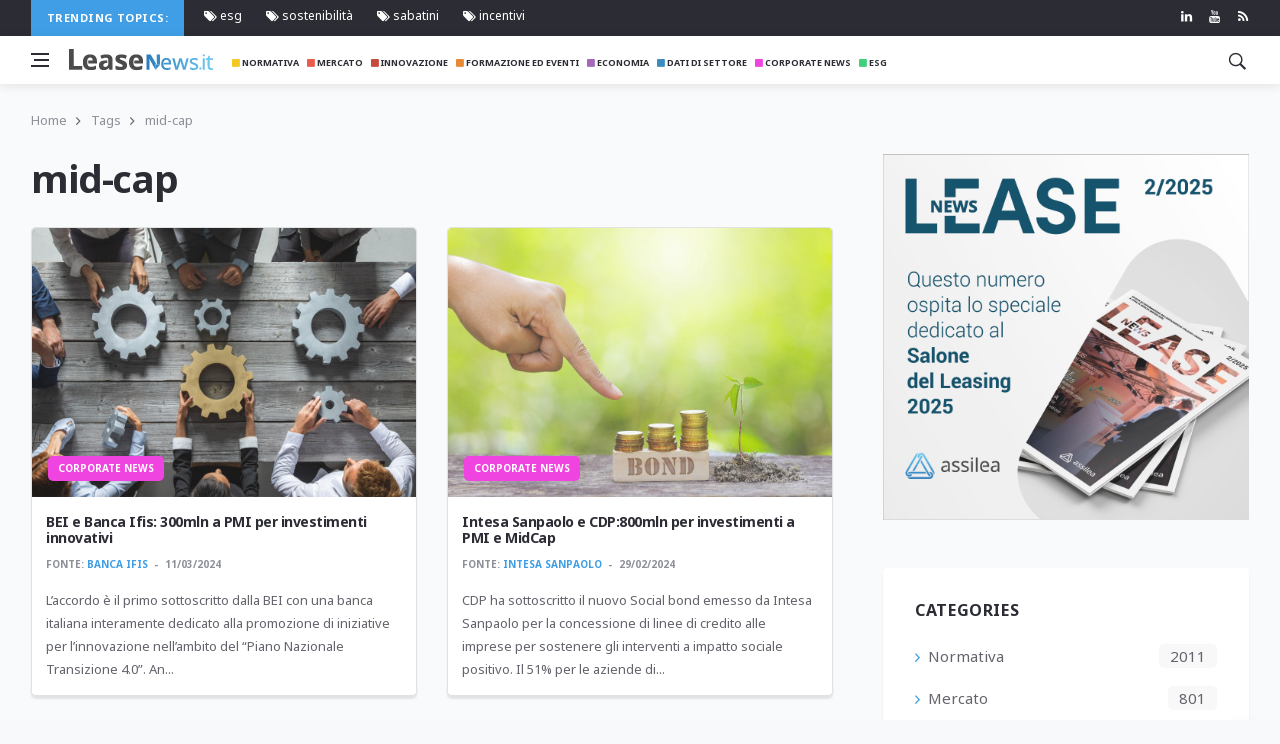

--- FILE ---
content_type: text/html; charset=UTF-8
request_url: https://leasenews.it/tag/mid-cap
body_size: 8283
content:
<!DOCTYPE html>
<html lang="it">

<head>
	<title>Leasenews | mid-cap </title>
    <meta charset="utf-8" />
    <meta name="viewport" content="width=device-width, initial-scale=1, shrink-to-fit=no" />

    <meta name="description" content="Leasenews | ricerca per tag: mid-cap">
    <meta name="viewport" content="width=device-width, initial-scale=1, shrink-to-fit=no" />
    <meta content="telephone=no" name="format-detection" />
    
    <meta property="og:locale" content="it_IT">
	<meta property="og:type" content="website">
	<meta property="og:title" content="Leasenews | mid-cap">
	<meta property="og:description" content="Leasenews | ricerca per tag: mid-cap">
	<meta property="og:url" content="https://leasenews.it/tag/mid-cap">
	<meta property="og:site_name" content="Leasenews">
	<meta property="og:image" content="https://leasenews.it/themes/leasenews/assets/img/copertina-social.jpg">
	<meta property="fb:app_id" content="1386703008162422">
	<meta name="twitter:card" content="summary">
	<meta name="twitter:description" content="Leasenews | ricerca per tag: mid-cap">
	<meta name="twitter:title" content="Leasenews | mid-cap">
	<meta name="twitter:site" content="@leasenews">
	<meta name="twitter:image" content="https://leasenews.it/themes/leasenews/assets/img/copertina-social.jpg">
    <!-- icons -->
    <link rel="apple-touch-icon" sizes="57x57" href="/themes/leasenews/assets/img/icons/apple-icon-57x57.png" >
    <link rel="apple-touch-icon" sizes="60x60" href="/themes/leasenews/assets/img/icons/apple-icon-60x60.png">
    <link rel="apple-touch-icon" sizes="72x72" href="/themes/leasenews/assets/img/icons/apple-icon-72x72.png">
    <link rel="apple-touch-icon" sizes="76x76" href="/themes/leasenews/assets/img/icons/apple-icon-76x76.png">
    <link rel="apple-touch-icon" sizes="114x114" href="/themes/leasenews/assets/img/icons/apple-icon-114x114.png">
    <link rel="apple-touch-icon" sizes="120x120" href="/themes/leasenews/assets/img/icons/apple-icon-120x120.png">
    <link rel="apple-touch-icon" sizes="144x144" href="/themes/leasenews/assets/img/icons/apple-icon-144x144.png">
    <link rel="apple-touch-icon" sizes="152x152" href="/themes/leasenews/assets/img/icons/apple-icon-152x152.png">
    <link rel="apple-touch-icon" sizes="180x180" href="/themes/leasenews/assets/img/icons/apple-icon-180x180.png">
    <link rel="icon" type="image/png" sizes="192x192" href="/themes/leasenews/assets/img/icons/android-icon-192x192.png">
    <link rel="icon" type="image/png" sizes="32x32" href="/themes/leasenews/assets/img/icons/favicon-32x32.png">
    <link rel="icon" type="image/png" sizes="96x96" href="/themes/leasenews/assets/img/icons/favicon-96x96.png">
    <link rel="icon" type="image/png" sizes="16x16" href="/themes/leasenews/assets/img/icons/favicon-16x16.png">
    <meta name="msapplication-TileColor" content="#2D95E3">
    <meta name="msapplication-TileImage" content="/themes/leasenews/assets/img/icons/ms-icon-144x144.png">
    <meta name="theme-color" content="#2D95E3">
    <!-- Google Fonts -->
	<link id="font" href="https://fonts.googleapis.com/css?family=Noto+Sans:400,400i,700,700i&display=swap" rel="stylesheet">
    <!-- Css -->
     <link rel="stylesheet" href="https://maxcdn.bootstrapcdn.com/bootstrap/4.0.0/css/bootstrap.min.css" integrity="sha384-Gn5384xqQ1aoWXA+058RXPxPg6fy4IWvTNh0E263XmFcJlSAwiGgFAW/dAiS6JXm" crossorigin="anonymous"> 
<!--    <link rel="stylesheet" href="/themes/leasenews/assets/css/first.css" /> -->
    <link rel="stylesheet" href="/themes/leasenews/assets/css/font-icons.css" />
    <link rel="stylesheet" href="/themes/leasenews/assets/css/style.css" />
    <link rel="stylesheet" href="/themes/leasenews/assets/css/leasenews.css" />

    <script id="Cookiebot" src="https://consent.cookiebot.com/uc.js" data-cbid="533c25b6-898c-466d-a5fa-8a2fae31e892" data-blockingmode="auto" type="text/javascript"></script>
    <script src="/themes/leasenews/assets/js/jquery.min.js" ></script>
    <script src="/themes/leasenews/assets/js/lazysizes.min.js" async importance="low"></script>
  
        <script src="/modules/system/assets/js/framework.js" async importance="low"></script>
    <script src="/modules/system/assets/js/framework.extras.js" async importance="low"></script>
    
        
    
    
</head>

<body class="bg-light style-default style-rounded">
    <!-- Preloader -->
    <div class="loader-mask">
        <div class="loader">
            <div></div>
        </div>
    </div>
    <!-- Bg Overlay -->
    <div class="content-overlay"></div>
    <!-- Sidenav -->
    <header class="sidenav" id="sidenav">

    <!-- close -->
    <div class="sidenav__close">
      <button class="sidenav__close-button" id="sidenav__close-button" aria-label="close sidenav">
        <i class="ui-close sidenav__close-icon"></i>
      </button>
    </div>
    
    <!-- Nav -->
    <nav class="sidenav__menu-container">
      <ul class="sidenav__menu" role="menubar">
        <li role="menuitem">
          <a href="/" class="sidenav__menu-url"><i class="fas fa-home"></i> Home</a>
          </li>
          
        <!-- Categories -->
                <li role="menuitem">
          <a href="/category/normativa" class="sidenav__menu-url"> <i class="fas fa-square" style="color:#f1c40f;"></i>
Normativa</a>
        </li>
                <li role="menuitem">
          <a href="/category/mercato" class="sidenav__menu-url"> <i class="fas fa-square" style="color:#e74c3c;"></i>
Mercato</a>
        </li>
                <li role="menuitem">
          <a href="/category/innovazione" class="sidenav__menu-url"> <i class="fas fa-square" style="color:#c0392b;"></i>
Innovazione</a>
        </li>
                <li role="menuitem">
          <a href="/category/formazione-ed-eventi" class="sidenav__menu-url"> <i class="fas fa-square" style="color:#e67e22;"></i>
Formazione ed Eventi</a>
        </li>
                <li role="menuitem">
          <a href="/category/economia" class="sidenav__menu-url"> <i class="fas fa-square" style="color:#9b59b6;"></i>
Economia</a>
        </li>
                <li role="menuitem">
          <a href="/category/dati-di-settore" class="sidenav__menu-url"> <i class="fas fa-square" style="color:#2980b9;"></i>
Dati di Settore</a>
        </li>
                <li role="menuitem">
          <a href="/category/corporate-news" class="sidenav__menu-url"> <i class="fas fa-square" style="color:#ee32dd;"></i>
Corporate News</a>
        </li>
                <li role="menuitem">
          <a href="/category/esg" class="sidenav__menu-url"> <i class="fas fa-square" style="color:#2ecc71;"></i>
ESG</a>
        </li>
                
         
        
        
      </ul>
    </nav>

    <div class="socials sidenav__socials">
    	 <a class="social social-linkedin" href="https://www.linkedin.com/company/associazione-italiana-leasing" target="_blank" aria-label="linkedin" rel="noopener">
        <i class="ui-linkedin"></i>
      </a> 
       <a class="social social-youtube" href="https://www.youtube.com/user/VideoAssilea" target="_blank" aria-label="youtube" rel="noopener">
        <i class="ui-youtube"></i>
      </a>
      <a class="social social-twitter" href="https://twitter.com/Assilea_IT" target="_blank" aria-label="twitter" rel="noopener">
        <i class="ui-twitter"></i>
      </a>

      <a class="social social-instagram" href="https://www.instagram.com/assilea_it/" target="_blank" aria-label="instagram" rel="noopener">
        <i class="ui-instagram"></i>
      </a>
      <a class="social social-facebook" href="https://www.facebook.com/AssileaIT" target="_blank" aria-label="facebook" rel="noopener">
        <i class="ui-facebook"></i>
      </a>
      
    </div>
  </header> <!-- end sidenav -->
   

    <!-- Top Bar -->
    <div class="top-bar d-none d-lg-block">
      <div class="container">
        <div class="row">

          <!-- Top menu -->
          <div class="col-lg-10">
          	<span class="trending-now__label">
          
        Trending topics:</span>
        <div class="newsticker"> 
          <ul class="top-menu">

               
				
				                <li >
                  <a href="/tag/esg">  <i class="ui-tags"></i> esg</a>
                
                </li>
				                <li >
                  <a href="/tag/sostenibilita">  <i class="ui-tags"></i> sostenibilità</a>
                
                </li>
				                <li >
                  <a href="/tag/sabatini">  <i class="ui-tags"></i> sabatini</a>
                
                </li>
				                <li >
                  <a href="/tag/incentivi">  <i class="ui-tags"></i> incentivi</a>
                
                </li>
				               

              </ul> 
         </div>
          </div>
          
          <!-- Socials -->
          <div class="col-lg-2">
            <div class="socials nav__socials socials--nobase socials--white justify-content-end"> 
              <a class="social social-linkedin" href="https://www.linkedin.com/company/associazione-italiana-leasing" target="_blank" aria-label="linkedin" rel="noopener">
                <i class="ui-linkedin"></i>
              </a>
              <a class="social social-youtube" href="https://www.youtube.com/user/VideoAssilea" target="_blank" aria-label="youtube" rel="noopener">
                <i class="ui-youtube"></i>
              </a>
              
              <a class="social social-rss" href="https://leasenews.it/rss" target="_blank" aria-label="rss" rel="noopener">
                <i class="ui-rss"></i>
              </a>
            </div>
          </div>

        </div>
      </div>
    </div> <!-- end top bar -->        

    <!-- Navigation -->
    <header class="nav">

      <div class="nav__holder nav--sticky">
        <div class="container relative">
          <div class="flex-parent">

            <!-- Side Menu Button -->
            <button class="nav-icon-toggle" id="nav-icon-toggle" aria-label="Open side menu">
              <span class="nav-icon-toggle__box">
                <span class="nav-icon-toggle__inner"></span>
              </span>
            </button> 

            <!-- Logo -->
            <a href="/" class="logo">
              <img class="logo__img" src="/themes/leasenews/assets/img/logo_leasenews_default.png" srcset="/themes/leasenews/assets/img/logo_leasenews_default.png 1x, /themes/leasenews/assets/img/logo_leasenews_default@2x.png 2x" alt="logo">
            </a>

            <!-- Nav-wrap -->
            <nav class="flex-child nav__wrap d-none d-lg-block">              
              <ul class="nav__menu">
              	

                
				
				                <li >
                  <a href="/category/normativa"><i class="fas fa-square" style="color:#f1c40f;"></i>  Normativa</a>
                
                </li>
				                <li >
                  <a href="/category/mercato"><i class="fas fa-square" style="color:#e74c3c;"></i>  Mercato</a>
                
                </li>
				                <li >
                  <a href="/category/innovazione"><i class="fas fa-square" style="color:#c0392b;"></i>  Innovazione</a>
                
                </li>
				                <li >
                  <a href="/category/formazione-ed-eventi"><i class="fas fa-square" style="color:#e67e22;"></i>  Formazione ed Eventi</a>
                
                </li>
				                <li >
                  <a href="/category/economia"><i class="fas fa-square" style="color:#9b59b6;"></i>  Economia</a>
                
                </li>
				                <li >
                  <a href="/category/dati-di-settore"><i class="fas fa-square" style="color:#2980b9;"></i>  Dati di Settore</a>
                
                </li>
				                <li >
                  <a href="/category/corporate-news"><i class="fas fa-square" style="color:#ee32dd;"></i>  Corporate News</a>
                
                </li>
				                <li >
                  <a href="/category/esg"><i class="fas fa-square" style="color:#2ecc71;"></i>  ESG</a>
                
                </li>
				               

              </ul> <!-- end menu -->
            </nav> <!-- end nav-wrap -->

            <!-- Nav Right -->
            <div class="nav__right">

              <!-- Search -->
              <div class="nav__right-item nav__search">
                <a href="#" class="nav__search-trigger" id="nav__search-trigger">
                  <i class="ui-search nav__search-trigger-icon"></i>
                </a>
                <div class="nav__search-box" id="nav__search-box">
                  <form data-request="onSearch" class="nav__search-form">
                    <input type="text" name="query" placeholder="Search an article" class="nav__search-input">
                    <button id="search_button" type="submit" class="search-button btn btn-lg btn-color btn-button">
                      <i class="ui-search nav__search-icon"></i>
                    </button>
                  </form>
                  <a href="/search">Ricerca avanzata</a>
                </div>                
              </div>             

            </div> <!-- end nav right -->            
        
          </div> <!-- end flex-parent -->
        </div> <!-- end container -->

      </div>
    </header> <!-- end navigation -->    <main class="main oh" id="main"> 
    <div class="container">
      <ul class="breadcrumbs">
        <li class="breadcrumbs__item">
          <a href="/" class="breadcrumbs__url">Home</a>
        </li>
        <li class="breadcrumbs__item">
          <a href="/" class="breadcrumbs__url">Tags</a>
        </li>
        <li class="breadcrumbs__item">
          <a href="/tag/mid-cap" class="breadcrumbs__url">mid-cap</a>
        </li>
       
      </ul>
    </div>
    

    <div class="main-container container" id="main-container">

      <!-- Content -->
      <div class="row">

        <!-- Posts -->
        <div class="col-lg-8 blog__content mb-72">
          <h1 class="page-title">mid-cap</h1>
          

          <div class="row card-row">
                        
	            	            	            	            	            		            	<div class="col-md-6">
		              <article class="entry card">
		                <div class="entry__img-holder card__img-holder">
		                  <a href="/news/corporate-news/bei-e-banca-ifis-300mln-a-pmi-per-investimenti-innovativi">
		                    <div class="thumb-container thumb-70">
		                      <img data-src="https://leasenews.it/storage/app/uploads/public/616/545/2aa/thumb_4388_500_333_0_0_crop.jpeg" src="https://leasenews.it/storage/app/uploads/public/616/545/2aa/thumb_4388_500_333_0_0_crop.jpeg" class="entry__img lazyload" alt="sostegno imprese2" />
		                    </div>
		                  </a>
		                  <a href="/category/corporate-news" class="entry__meta-category entry__meta-category--label entry__meta-category--align-in-corner" style="background:#ee32dd">Corporate News</a>
		                </div>
		
		                <div class="entry__body card__body">
		                  <div class="entry__header">
		                    
		                    <h2 class="entry__title">
		                      <a href="/news/corporate-news/bei-e-banca-ifis-300mln-a-pmi-per-investimenti-innovativi">BEI e Banca Ifis: 300mln a PMI per investimenti innovativi</a>
		                    </h2>
		                    <ul class="entry__meta">
		                      <li class="entry__meta-author">
		                        <span>Fonte:</span>
		                        	                      		<a href="/society/banca-ifis">Banca Ifis</a>
	                      		 
		                      </li>
		                      <li class="entry__meta-date">
		                        11/03/2024
		                      </li>
		                    </ul>
		                  </div>
		                  <div class="entry__excerpt">
		                    <p>L’accordo è il primo sottoscritto dalla BEI con una banca italiana interamente dedicato alla promozione di iniziative per l’innovazione nell’ambito del “Piano Nazionale Transizione 4.0”. An...</p>
		                  </div>
		                </div>
		              </article>
		            </div>
	            		            	            		            	<div class="col-md-6">
		              <article class="entry card">
		                <div class="entry__img-holder card__img-holder">
		                  <a href="/news/corporate-news/intesa-sanpaolo-e-cdp800mln-per-investimenti-a-pmi-e-midcap">
		                    <div class="thumb-container thumb-70">
		                      <img data-src="https://leasenews.it/storage/app/uploads/public/5f1/e96/5d2/thumb_1889_500_333_0_0_crop.jpeg" src="https://leasenews.it/storage/app/uploads/public/5f1/e96/5d2/thumb_1889_500_333_0_0_crop.jpeg" class="entry__img lazyload" alt="greenbond" />
		                    </div>
		                  </a>
		                  <a href="/category/corporate-news" class="entry__meta-category entry__meta-category--label entry__meta-category--align-in-corner" style="background:#ee32dd">Corporate News</a>
		                </div>
		
		                <div class="entry__body card__body">
		                  <div class="entry__header">
		                    
		                    <h2 class="entry__title">
		                      <a href="/news/corporate-news/intesa-sanpaolo-e-cdp800mln-per-investimenti-a-pmi-e-midcap">Intesa Sanpaolo e CDP:800mln per investimenti a PMI e MidCap</a>
		                    </h2>
		                    <ul class="entry__meta">
		                      <li class="entry__meta-author">
		                        <span>Fonte:</span>
		                        	                      		<a href="/society/intesa-sanpaolo">Intesa Sanpaolo</a>
	                      		 
		                      </li>
		                      <li class="entry__meta-date">
		                        29/02/2024
		                      </li>
		                    </ul>
		                  </div>
		                  <div class="entry__excerpt">
		                    <p>CDP ha sottoscritto il nuovo Social bond emesso da Intesa Sanpaolo per la concessione di linee di credito alle imprese per sostenere gli interventi a impatto sociale positivo. Il 51% per le aziende di...</p>
		                  </div>
		                </div>
		              </article>
		            </div>
	            		            	            		            	<div class="col-md-6">
		              <article class="entry card">
		                <div class="entry__img-holder card__img-holder">
		                  <a href="/news/economia/dati-tagliacarne-la-rivincita-delle-medie-imprese-del-sud">
		                    <div class="thumb-container thumb-70">
		                      <img data-src="https://leasenews.it/storage/app/uploads/public/618/516/573/thumb_4527_500_333_0_0_crop.jpeg" src="https://leasenews.it/storage/app/uploads/public/618/516/573/thumb_4527_500_333_0_0_crop.jpeg" class="entry__img lazyload" alt="statistiche italiadef" />
		                    </div>
		                  </a>
		                  <a href="/category/economia" class="entry__meta-category entry__meta-category--label entry__meta-category--align-in-corner" style="background:#9b59b6">Economia</a>
		                </div>
		
		                <div class="entry__body card__body">
		                  <div class="entry__header">
		                    
		                    <h2 class="entry__title">
		                      <a href="/news/economia/dati-tagliacarne-la-rivincita-delle-medie-imprese-del-sud">Dati Tagliacarne: la rivincita delle medie imprese del Sud</a>
		                    </h2>
		                    <ul class="entry__meta">
		                      <li class="entry__meta-author">
		                        <span>Fonte:</span>
		                        	                      		<a href="/society/centro-studi-delle-camere-di-commercio-g-tagliacarne">Centro Studi delle Camere di Commercio G. Tagliacarne</a>
	                      		 
		                      </li>
		                      <li class="entry__meta-date">
		                        24/01/2024
		                      </li>
		                    </ul>
		                  </div>
		                  <div class="entry__excerpt">
		                    <p>Secondo il Centro Studi delle Camere di Commercio corrono di più e sono più ottimiste sul futuro. L’87% stima aumenti di fatturato e il 92% dell’export, 6 su 10 investiranno in digitale e green ...</p>
		                  </div>
		                </div>
		              </article>
		            </div>
	            		            	            		            	<div class="col-md-6">
		              <article class="entry card">
		                <div class="entry__img-holder card__img-holder">
		                  <a href="/news/economia/abi-il-ruolo-delle-banche-a-fianco-delle-banche-di-sviluppo">
		                    <div class="thumb-container thumb-70">
		                      <img data-src="https://leasenews.it/storage/app/uploads/public/62c/3ea/6d3/thumb_5673_500_333_0_0_crop.jpeg" src="https://leasenews.it/storage/app/uploads/public/62c/3ea/6d3/thumb_5673_500_333_0_0_crop.jpeg" class="entry__img lazyload" alt="soldi3" />
		                    </div>
		                  </a>
		                  <a href="/category/economia" class="entry__meta-category entry__meta-category--label entry__meta-category--align-in-corner" style="background:#9b59b6">Economia</a>
		                </div>
		
		                <div class="entry__body card__body">
		                  <div class="entry__header">
		                    
		                    <h2 class="entry__title">
		                      <a href="/news/economia/abi-il-ruolo-delle-banche-a-fianco-delle-banche-di-sviluppo">ABI: il ruolo delle banche a fianco delle banche di sviluppo</a>
		                    </h2>
		                    <ul class="entry__meta">
		                      <li class="entry__meta-author">
		                        <span>Fonte:</span>
		                        	                      		<a href="/society/abi">ABI</a>
	                      		 
		                      </li>
		                      <li class="entry__meta-date">
		                        06/12/2023
		                      </li>
		                    </ul>
		                  </div>
		                  <div class="entry__excerpt">
		                    <p>Le banche contribuiscono alle iniziative delle istituzioni finanziarie di sviluppo, fornendo supporto al raggiungimento degli obiettivi di sviluppo sostenibile.</p>
		                  </div>
		                </div>
		              </article>
		            </div>
	            		            		            		            		            	            		            	<div class="col-md-6">
		              <article class="entry card">
		                <div class="entry__img-holder card__img-holder">
		                  <a href="/news/economia/cdp-il-cda-approva-nuove-operazioni-per-oltre-3-miliardi">
		                    <div class="thumb-container thumb-70">
		                      <img data-src="https://leasenews.it/storage/app/uploads/public/616/545/2aa/thumb_4388_500_333_0_0_crop.jpeg" src="https://leasenews.it/storage/app/uploads/public/616/545/2aa/thumb_4388_500_333_0_0_crop.jpeg" class="entry__img lazyload" alt="sostegno imprese2" />
		                    </div>
		                  </a>
		                  <a href="/category/economia" class="entry__meta-category entry__meta-category--label entry__meta-category--align-in-corner" style="background:#9b59b6">Economia</a>
		                </div>
		
		                <div class="entry__body card__body">
		                  <div class="entry__header">
		                    
		                    <h2 class="entry__title">
		                      <a href="/news/economia/cdp-il-cda-approva-nuove-operazioni-per-oltre-3-miliardi">CDP: il CdA approva nuove operazioni per oltre 3 miliardi</a>
		                    </h2>
		                    <ul class="entry__meta">
		                      <li class="entry__meta-author">
		                        <span>Fonte:</span>
		                        	                      		<a href="/society/cassa-depositi-e-prestiti">Cassa Depositi e Prestiti</a>
	                      		 
		                      </li>
		                      <li class="entry__meta-date">
		                        05/07/2023
		                      </li>
		                    </ul>
		                  </div>
		                  <div class="entry__excerpt">
		                    <p>I destinatari degli interventi sono grandi imprese, Mid-Cap e PMI che operano in Italia. Le risorse saranno destinate a tutela dell’ambiente, ricerca, innovazione tecnologica e digitale e mobilità ...</p>
		                  </div>
		                </div>
		              </article>
		            </div>
	            		            	            		            	<div class="col-md-6">
		              <article class="entry card">
		                <div class="entry__img-holder card__img-holder">
		                  <a href="/news/mercato/bper-e-cdp-250mln-a-mid-cap-e-pmi-con-basket-bond">
		                    <div class="thumb-container thumb-70">
		                      <img data-src="https://leasenews.it/storage/app/uploads/public/5fa/c02/0dc/thumb_2526_500_333_0_0_crop.jpg" src="https://leasenews.it/storage/app/uploads/public/5fa/c02/0dc/thumb_2526_500_333_0_0_crop.jpg" class="entry__img lazyload" alt="fondi europei" />
		                    </div>
		                  </a>
		                  <a href="/category/mercato" class="entry__meta-category entry__meta-category--label entry__meta-category--align-in-corner" style="background:#e74c3c">Mercato</a>
		                </div>
		
		                <div class="entry__body card__body">
		                  <div class="entry__header">
		                    
		                    <h2 class="entry__title">
		                      <a href="/news/mercato/bper-e-cdp-250mln-a-mid-cap-e-pmi-con-basket-bond">BPER e CDP 250mln a Mid-Cap e Pmi con Basket Bond</a>
		                    </h2>
		                    <ul class="entry__meta">
		                      <li class="entry__meta-author">
		                        <span>Fonte:</span>
		                        	                      		<a href="/society/cassa-depositi-e-prestiti">Cassa Depositi e Prestiti</a>
	                      		 
		                      </li>
		                      <li class="entry__meta-date">
		                        07/09/2022
		                      </li>
		                    </ul>
		                  </div>
		                  <div class="entry__excerpt">
		                    <p>Prima operazione di Basket Bond in Europa a beneficiare del sostegno del Fondo paneuropeo di Garanzia (FEG).</p>
		                  </div>
		                </div>
		              </article>
		            </div>
	            		            	            		            	<div class="col-md-6">
		              <article class="entry card">
		                <div class="entry__img-holder card__img-holder">
		                  <a href="/news/corporate-news/unicredit-e-fei-1mld-per-le-pmi-dellest-europa">
		                    <div class="thumb-container thumb-70">
		                      <img data-src="https://leasenews.it/storage/app/uploads/public/603/25f/0db/thumb_3043_500_333_0_0_crop.jpeg" src="https://leasenews.it/storage/app/uploads/public/603/25f/0db/thumb_3043_500_333_0_0_crop.jpeg" class="entry__img lazyload" alt="solidarietà in europa" />
		                    </div>
		                  </a>
		                  <a href="/category/corporate-news" class="entry__meta-category entry__meta-category--label entry__meta-category--align-in-corner" style="background:#ee32dd">Corporate News</a>
		                </div>
		
		                <div class="entry__body card__body">
		                  <div class="entry__header">
		                    
		                    <h2 class="entry__title">
		                      <a href="/news/corporate-news/unicredit-e-fei-1mld-per-le-pmi-dellest-europa">UniCredit e FEI: 1mld per le PMI dell&#039;Est Europa</a>
		                    </h2>
		                    <ul class="entry__meta">
		                      <li class="entry__meta-author">
		                        <span>Fonte:</span>
		                        	                      		<a href="/society/unicredit">UniCredit</a>
	                      		 
		                      </li>
		                      <li class="entry__meta-date">
		                        12/01/2022
		                      </li>
		                    </ul>
		                  </div>
		                  <div class="entry__excerpt">
		                    <p>1 miliardo di euro per le PMI in Bulgaria, Slovacchia, Slovenia e Croazia messo a disposizione da UniCredit e Fei.</p>
		                  </div>
		                </div>
		              </article>
		            </div>
	            		            	            		            	<div class="col-md-6">
		              <article class="entry card">
		                <div class="entry__img-holder card__img-holder">
		                  <a href="/news/economia/midcap-e-pmi-un-miliardo-di-euro-da-intesa-sanpaolo-e-cdp">
		                    <div class="thumb-container thumb-70">
		                      <img data-src="https://leasenews.it/storage/app/uploads/public/5e6/0ff/01e/thumb_519_500_333_0_0_crop.jpeg" src="https://leasenews.it/storage/app/uploads/public/5e6/0ff/01e/thumb_519_500_333_0_0_crop.jpeg" class="entry__img lazyload" alt="solidarietà" />
		                    </div>
		                  </a>
		                  <a href="/category/economia" class="entry__meta-category entry__meta-category--label entry__meta-category--align-in-corner" style="background:#9b59b6">Economia</a>
		                </div>
		
		                <div class="entry__body card__body">
		                  <div class="entry__header">
		                    
		                    <h2 class="entry__title">
		                      <a href="/news/economia/midcap-e-pmi-un-miliardo-di-euro-da-intesa-sanpaolo-e-cdp">MIDCAP e PMI: un miliardo di euro da Intesa Sanpaolo e CDP</a>
		                    </h2>
		                    <ul class="entry__meta">
		                      <li class="entry__meta-author">
		                        <span>Fonte:</span>
		                        	                      		<a href="/society/intesa-sanpaolo">Intesa Sanpaolo</a>
	                      		 
		                      </li>
		                      <li class="entry__meta-date">
		                        11/07/2021
		                      </li>
		                    </ul>
		                  </div>
		                  <div class="entry__excerpt">
		                    <p>Cassa Depositi e Prestiti ha sottoscritto un’obbligazione di Intesa Sanpaolo da 1 miliardo di euro per supportare le piccole e medie imprese del Paese.</p>
		                  </div>
		                </div>
		              </article>
		            </div>
	            		            		            		            		            	            		            	<div class="col-md-6">
		              <article class="entry card">
		                <div class="entry__img-holder card__img-holder">
		                  <a href="/news/economia/simest-a-sostegno-dellexport-di-18-pmi-e-midcap">
		                    <div class="thumb-container thumb-70">
		                      <img data-src="https://leasenews.it/storage/app/uploads/public/609/7c9/a40/thumb_3631_500_333_0_0_crop.jpeg" src="https://leasenews.it/storage/app/uploads/public/609/7c9/a40/thumb_3631_500_333_0_0_crop.jpeg" class="entry__img lazyload" alt="team sostenibile" />
		                    </div>
		                  </a>
		                  <a href="/category/economia" class="entry__meta-category entry__meta-category--label entry__meta-category--align-in-corner" style="background:#9b59b6">Economia</a>
		                </div>
		
		                <div class="entry__body card__body">
		                  <div class="entry__header">
		                    
		                    <h2 class="entry__title">
		                      <a href="/news/economia/simest-a-sostegno-dellexport-di-18-pmi-e-midcap">SIMEST a sostegno dell’export di 18 PMI e MidCap</a>
		                    </h2>
		                    <ul class="entry__meta">
		                      <li class="entry__meta-author">
		                        <span>Fonte:</span>
		                        	                      		<a href="/society/simest">SIMEST</a>
	                      		 
		                      </li>
		                      <li class="entry__meta-date">
		                        13/05/2021
		                      </li>
		                    </ul>
		                  </div>
		                  <div class="entry__excerpt">
		                    <p>Nel primo trimestre 2021 SIMEST ha supportato 18 imprese italiane -  PMI e MidCap -  produttrici di beni di investimento consentendo loro di esportare in 20 Paesi, incassando circa 100 milioni di euro...</p>
		                  </div>
		                </div>
		              </article>
		            </div>
	            		            	            		            	<div class="col-md-6">
		              <article class="entry card">
		                <div class="entry__img-holder card__img-holder">
		                  <a href="/news/dati-di-settore/segmento-star-eccellenza-per-pmi-ora-valorizzare-i-temi-esg">
		                    <div class="thumb-container thumb-70">
		                      <img data-src="https://leasenews.it/storage/app/uploads/public/605/735/115/thumb_3319_500_333_0_0_crop.jpeg" src="https://leasenews.it/storage/app/uploads/public/605/735/115/thumb_3319_500_333_0_0_crop.jpeg" class="entry__img lazyload" alt="statistiche finanza" />
		                    </div>
		                  </a>
		                  <a href="/category/dati-di-settore" class="entry__meta-category entry__meta-category--label entry__meta-category--align-in-corner" style="background:#2980b9">Dati di Settore</a>
		                </div>
		
		                <div class="entry__body card__body">
		                  <div class="entry__header">
		                    
		                    <h2 class="entry__title">
		                      <a href="/news/dati-di-settore/segmento-star-eccellenza-per-pmi-ora-valorizzare-i-temi-esg">Segmento STAR eccellenza per PMI, ora valorizzare i temi ESG</a>
		                    </h2>
		                    <ul class="entry__meta">
		                      <li class="entry__meta-author">
		                        <span>Fonte:</span>
		                        	                      		<a href="/society/borsa-italiana">Borsa Italiana</a>
	                      		 
		                      </li>
		                      <li class="entry__meta-date">
		                        25/03/2021
		                      </li>
		                    </ul>
		                  </div>
		                  <div class="entry__excerpt">
		                    <p>Borsa: Jerusalmi: le società STAR hanno attraversato con grandi capacità le crisi finanziarie degli ultimi vent&#039;anni.</p>
		                  </div>
		                </div>
		              </article>
		            </div>
	            		            	            		            	<div class="col-md-6">
		              <article class="entry card">
		                <div class="entry__img-holder card__img-holder">
		                  <a href="/news/innovazione/finlombarda-spa-aderisce-al-fintech-district">
		                    <div class="thumb-container thumb-70">
		                      <img data-src="https://leasenews.it/storage/app/uploads/public/5fc/8b3/31c/thumb_2638_500_333_0_0_crop.jpeg" src="https://leasenews.it/storage/app/uploads/public/5fc/8b3/31c/thumb_2638_500_333_0_0_crop.jpeg" class="entry__img lazyload" alt="fintech" />
		                    </div>
		                  </a>
		                  <a href="/category/innovazione" class="entry__meta-category entry__meta-category--label entry__meta-category--align-in-corner" style="background:#c0392b">Innovazione</a>
		                </div>
		
		                <div class="entry__body card__body">
		                  <div class="entry__header">
		                    
		                    <h2 class="entry__title">
		                      <a href="/news/innovazione/finlombarda-spa-aderisce-al-fintech-district">Finlombarda SpA aderisce al FINTECH DISTRICT</a>
		                    </h2>
		                    <ul class="entry__meta">
		                      <li class="entry__meta-author">
		                        <span>Fonte:</span>
		                        	                      		<a href="/society/finlombarda">Finlombarda</a>
	                      		 
		                      </li>
		                      <li class="entry__meta-date">
		                        22/03/2021
		                      </li>
		                    </ul>
		                  </div>
		                  <div class="entry__excerpt">
		                    <p>Finlombarda entra nel Fintech District come ‘corporate member’ con l’obiettivo di avviare un dialogo costante con gli operatori fintech attivi nel mercato del credito.</p>
		                  </div>
		                </div>
		              </article>
		            </div>
	            		            	            		            	<div class="col-md-6">
		              <article class="entry card">
		                <div class="entry__img-holder card__img-holder">
		                  <a href="/news/economia/sace-al-via-garanzia-italia-in-favore-delle-mid-cap">
		                    <div class="thumb-container thumb-70">
		                      <img data-src="https://leasenews.it/storage/app/uploads/public/604/dc0/e95/thumb_3242_500_333_0_0_crop.jpeg" src="https://leasenews.it/storage/app/uploads/public/604/dc0/e95/thumb_3242_500_333_0_0_crop.jpeg" class="entry__img lazyload" alt="solidarietà sociale" />
		                    </div>
		                  </a>
		                  <a href="/category/economia" class="entry__meta-category entry__meta-category--label entry__meta-category--align-in-corner" style="background:#9b59b6">Economia</a>
		                </div>
		
		                <div class="entry__body card__body">
		                  <div class="entry__header">
		                    
		                    <h2 class="entry__title">
		                      <a href="/news/economia/sace-al-via-garanzia-italia-in-favore-delle-mid-cap">SACE: al via “Garanzia Italia” in favore delle Mid Cap</a>
		                    </h2>
		                    <ul class="entry__meta">
		                      <li class="entry__meta-author">
		                        <span>Fonte:</span>
		                        	                      		<a href="/society/sace-simest">Sace - Simest</a>
	                      		 
		                      </li>
		                      <li class="entry__meta-date">
		                        16/03/2021
		                      </li>
		                    </ul>
		                  </div>
		                  <div class="entry__excerpt">
		                    <p>SACE ha annunciato l’avvio dell’operatività in favore delle Mid Cap di Garanzia Italia, lo strumento attraverso la garanzia di SACE e la controgaranzia dello Stato, le imprese italiane colpite da...</p>
		                  </div>
		                </div>
		              </article>
		            </div>
	            		            		            		            		            	            		            	<div class="col-md-6">
		              <article class="entry card">
		                <div class="entry__img-holder card__img-holder">
		                  <a href="/news/corporate-news/gruppo-bei-e-alba-leasing-un-miliardo-per-pmi-e-midcap">
		                    <div class="thumb-container thumb-70">
		                      <img data-src="https://leasenews.it/storage/app/uploads/public/5f6/df4/944/thumb_2181_500_333_0_0_crop.jpeg" src="https://leasenews.it/storage/app/uploads/public/5f6/df4/944/thumb_2181_500_333_0_0_crop.jpeg" class="entry__img lazyload" alt="finanza in europa" />
		                    </div>
		                  </a>
		                  <a href="/category/corporate-news" class="entry__meta-category entry__meta-category--label entry__meta-category--align-in-corner" style="background:#ee32dd">Corporate News</a>
		                </div>
		
		                <div class="entry__body card__body">
		                  <div class="entry__header">
		                    
		                    <h2 class="entry__title">
		                      <a href="/news/corporate-news/gruppo-bei-e-alba-leasing-un-miliardo-per-pmi-e-midcap">Gruppo BEI e Alba Leasing, un miliardo per PMI e Midcap</a>
		                    </h2>
		                    <ul class="entry__meta">
		                      <li class="entry__meta-author">
		                        <span>Fonte:</span>
		                        	                      		<a href="/society/alba-leasing-spa">Alba Leasing SpA</a>
	                      		 
		                      </li>
		                      <li class="entry__meta-date">
		                        28/10/2020
		                      </li>
		                    </ul>
		                  </div>
		                  <div class="entry__excerpt">
		                    <p>Il plafond a disposizione per progetti in tutti i settori economici, con un focus particolare ai piani di investimento a difesa dell’ambiente, a cui andrà il 10% del totale delle risorse.</p>
		                  </div>
		                </div>
		              </article>
		            </div>
	            		            	            		            	<div class="col-md-6">
		              <article class="entry card">
		                <div class="entry__img-holder card__img-holder">
		                  <a href="/news/normativa/bei-e-banco-popolare-a-sostegno-delleconomia-italiana">
		                    <div class="thumb-container thumb-70">
		                      <img data-src="https://leasenews.it/storage/app/uploads/public/5ea/985/9b1/thumb_1156_500_333_0_0_crop.jpeg" src="https://leasenews.it/storage/app/uploads/public/5ea/985/9b1/thumb_1156_500_333_0_0_crop.jpeg" class="entry__img lazyload" alt="europa commissione europea" />
		                    </div>
		                  </a>
		                  <a href="/category/normativa" class="entry__meta-category entry__meta-category--label entry__meta-category--align-in-corner" style="background:#f1c40f">Normativa</a>
		                </div>
		
		                <div class="entry__body card__body">
		                  <div class="entry__header">
		                    
		                    <h2 class="entry__title">
		                      <a href="/news/normativa/bei-e-banco-popolare-a-sostegno-delleconomia-italiana">BEI e Banco Popolare a sostegno dell’economia italiana</a>
		                    </h2>
		                    <ul class="entry__meta">
		                      <li class="entry__meta-author">
		                        <span>Fonte:</span>
		                        	                      		<a href="/society/banca-europea-investimenti">Banca Europea Investimenti</a>
	                      		 
		                      </li>
		                      <li class="entry__meta-date">
		                        12/06/2020
		                      </li>
		                    </ul>
		                  </div>
		                  <div class="entry__excerpt">
		                    <p>Prima linea di credito in Italia per l’apprendistato giovanile nelle Pmi, Mid - Cap ed enti locali Con tre distinti accordi per complessivi 390 milioni la BEI e il gruppo Banco Popolare.</p>
		                  </div>
		                </div>
		              </article>
		            </div>
	            		            	
 					  </div>
          <!-- Pagination -->
         	<div class="d-flex justify-content-center ">
			
			</div>
        </div> <!-- end posts -->

       
  <aside class="col-lg-4 sidebar sidebar--right">
		
		          <div class="text-center pb-48">
        <a href="/rivista-lease" >
         <img class="iimg-fluid" src="https://leasenews.it/storage/app/uploads/public/692/f02/cf6/692f02cf654a8606032934.jpg" alt="Rivista Lease">
        </a>
      </div>				  			     		       <!-- Widget Categories -->
		          <aside class="widget widget_categories">
		            <h4 class="widget-title">Categories</h4>
		            <ul>
		            		             
		              <li><a href="/category/normativa">Normativa <span class="categories-count" >2011</span></a></li>
		             
		            		             
		              <li><a href="/category/mercato">Mercato <span class="categories-count" >801</span></a></li>
		             
		            		             
		              <li><a href="/category/innovazione">Innovazione <span class="categories-count" >405</span></a></li>
		             
		            		             
		              <li><a href="/category/formazione-ed-eventi">Formazione ed Eventi <span class="categories-count" >375</span></a></li>
		             
		            		             
		              <li><a href="/category/economia">Economia <span class="categories-count" >2912</span></a></li>
		             
		            		             
		              <li><a href="/category/dati-di-settore">Dati di Settore <span class="categories-count" >2064</span></a></li>
		             
		            		             
		              <li><a href="/category/corporate-news">Corporate News <span class="categories-count" >940</span></a></li>
		             
		            		             
		              <li><a href="/category/esg">ESG <span class="categories-count" >163</span></a></li>
		             
		            		            </ul>
		          </aside> <!-- end widget categories -->
		
		          <!-- Widget banner-->
		          <aside class="">
			          		          </aside> <!-- end widget banner -->
		
		         
		         
		
		</aside> <!-- end sidebar -->
      </div> <!-- end content -->
    </div> <!-- end main container --> 
    </main>
    <!-- Footer -->
    <footer class="footer footer--1">
      <div class="container">
        <div class="footer__widgets footer__widgets--short top-divider">
          <div class="row justify-content-center align-items-center">
          	<div>
          	<p class=""><a href="/contatti">Contatti</a></li> | <a href="/termini-e-condizioni">Termini e Condizioni</a></li> | <a href="/privacy">Informativa Privacy</a> | <a href="/cookie">Cookie Policy</a></p>  
        
            </div>
            </div>
            <div class="row">
            <div class="col-lg-6">
            <div>
            <a href="https://www.assilea.it/" >
              <img  src="/themes/leasenews/assets/img/logo_assilea.png"  alt="logo assilea">
            </a>
                        </div>
                        
                       
                        <div>

              <p class="copyright">
              
               Copyright © 2026 Leasenews All Rights Reserved | 
	<a href="https://digitalstones.it/" target="_blank" rel="noopener"> Made with <i class="fa fa-heart"></i> by Digitalstones</a>
              </p>  
               </div>
            </div>

            <div class="col-lg-6">
              <div class="socials socials--large socials--rounded justify-content-lg-end">
              	<a href="https://www.linkedin.com/company/associazione-italiana-leasing" class="social social-linkedin" target="_blank" aria-label="linkedin" rel="noopener"><i class="ui-linkedin"></i></a>

                <a href="https://www.youtube.com/user/VideoAssile" class="social social-youtube" target="_blank" aria-label="youtube" rel="noopener"><i class="ui-youtube"></i></a>

              
                <a href="https://leasenews.it/rss" class="social social-rss" target="_blank" aria-label="rss" rel="noopener"><i class="ui-rss"></i></a>
              </div>
            </div>

          </div>
        </div>    
      </div> <!-- end container -->
    </footer>    <div id="back-to-top"> <a href="#top" aria-label="Go to top"><i class="ui-arrow-up"></i></a> </div>
    
    <!-- jQuery Scripts -->
    
    <script src="/themes/leasenews/assets/js/bootstrap.min.js" async importance="low"></script>
    <script src="/themes/leasenews/assets/js/easing.min.js" async importance="low"></script>
    <script src="/themes/leasenews/assets/js/owl-carousel.min.js" async importance="low"></script>
    <script src="/themes/leasenews/assets/js/flickity.pkgd.min.js" async importance="low"></script>
    <script src="/themes/leasenews/assets/js/twitterFetcher_min.js" async importance="low"></script>
    <script src="/themes/leasenews/assets/js/modernizr.min.js" async importance="low"></script>
    <script src="/themes/leasenews/assets/js/jquery.sticky-kit.min.js" async importance="low"></script>
    <script src="/themes/leasenews/assets/js/scripts.js" async importance="low"></script>
    <script src="https://kit.fontawesome.com/e457dda35a.js" crossorigin="anonymous"></script>
    

<!-- Facebook Pixel Code -->
<script>
  !function(f,b,e,v,n,t,s)
  {if(f.fbq)return;n=f.fbq=function(){n.callMethod?
  n.callMethod.apply(n,arguments):n.queue.push(arguments)};
  if(!f._fbq)f._fbq=n;n.push=n;n.loaded=!0;n.version='2.0';
  n.queue=[];t=b.createElement(e);t.async=!0;
  t.src=v;s=b.getElementsByTagName(e)[0];
  s.parentNode.insertBefore(t,s)}(window, document,'script',
  'https://connect.facebook.net/en_US/fbevents.js');
  fbq('init', '610632872873979');
  fbq('track', 'PageView');
</script>
<noscript><img height="1" width="1" style="display:none"
  src="https://www.facebook.com/tr?id=610632872873979&ev=PageView&noscript=1"
/></noscript>
<!-- End Facebook Pixel Code -->

<!-- Matomo -->
<script>
  var _paq = window._paq = window._paq || [];
  /* tracker methods like "setCustomDimension" should be called before "trackPageView" */
  _paq.push(['trackPageView']);
  _paq.push(['enableLinkTracking']);
  (function() {
    var u="https://assilea.matomo.cloud/";
    _paq.push(['setTrackerUrl', u+'matomo.php']);
    _paq.push(['setSiteId', '2']);
    var d=document, g=d.createElement('script'), s=d.getElementsByTagName('script')[0];
    g.async=true; g.src='//cdn.matomo.cloud/assilea.matomo.cloud/matomo.js'; s.parentNode.insertBefore(g,s);
  })();
</script>
<!-- End Matomo Code -->


    
</body>

</html>

--- FILE ---
content_type: application/x-javascript
request_url: https://consentcdn.cookiebot.com/consentconfig/533c25b6-898c-466d-a5fa-8a2fae31e892/leasenews.it/configuration.js
body_size: 1304
content:
CookieConsent.configuration.tags.push({id:170468250,type:"script",tagID:"",innerHash:"",outerHash:"",tagHash:"4707742200128",url:"https://consent.cookiebot.com/uc.js",resolvedUrl:"https://consent.cookiebot.com/uc.js",cat:[1]});CookieConsent.configuration.tags.push({id:170468255,type:"iframe",tagID:"",innerHash:"",outerHash:"",tagHash:"10131504329158",url:"https://newsroom.consilium.europa.eu/embed/209716",resolvedUrl:"https://newsroom.consilium.europa.eu/embed/209716",cat:[1]});CookieConsent.configuration.tags.push({id:170468260,type:"script",tagID:"",innerHash:"",outerHash:"",tagHash:"4153451331025",url:"",resolvedUrl:"",cat:[3]});CookieConsent.configuration.tags.push({id:170468261,type:"image",tagID:"",innerHash:"",outerHash:"",tagHash:"1153455448721",url:"https://ec.europa.eu/eurostat/documents/4187653/11571495/Top+partners+for+EU+international+trade+in+services+-+2019+data.jpg/e008bc0f-8403-7e4a-f221-d4221de0c5e5?t=1614152422270",resolvedUrl:"https://ec.europa.eu/eurostat/documents/4187653/11571495/Top+partners+for+EU+international+trade+in+services+-+2019+data.jpg/e008bc0f-8403-7e4a-f221-d4221de0c5e5?t=1614152422270",cat:[1,3]});CookieConsent.configuration.tags.push({id:170468262,type:"iframe",tagID:"",innerHash:"",outerHash:"",tagHash:"2101769692221",url:"https://online.flippingbook.com/view/574218/",resolvedUrl:"https://online.flippingbook.com/view/574218/",cat:[1,3,5]});CookieConsent.configuration.tags.push({id:170468263,type:"image",tagID:"",innerHash:"",outerHash:"",tagHash:"7784743886259",url:"https://www.gpdp.it/documents/10160/0/BOOKLET.png/191dfdb5-87d1-b6a8-d48d-fcf88df1bd8b?t=1626100707116",resolvedUrl:"https://www.gpdp.it/documents/10160/0/BOOKLET.png/191dfdb5-87d1-b6a8-d48d-fcf88df1bd8b?t=1626100707116",cat:[1,3,5]});CookieConsent.configuration.tags.push({id:170468264,type:"script",tagID:"",innerHash:"",outerHash:"",tagHash:"9742233169462",url:"https://www.google.com/recaptcha/api.js",resolvedUrl:"https://www.google.com/recaptcha/api.js",cat:[1]});CookieConsent.configuration.tags.push({id:170468267,type:"script",tagID:"",innerHash:"",outerHash:"",tagHash:"7667753308865",url:"",resolvedUrl:"",cat:[4]});CookieConsent.configuration.tags.push({id:170468268,type:"image",tagID:"",innerHash:"",outerHash:"",tagHash:"8107876217593",url:"https://www.mimit.gov.it/images/stories/immagini/URSO24aprile.png",resolvedUrl:"https://www.mimit.gov.it/images/stories/immagini/URSO24aprile.png",cat:[1]});CookieConsent.configuration.tags.push({id:170468269,type:"image",tagID:"",innerHash:"",outerHash:"",tagHash:"13039035980606",url:"https://www.federalreserve.gov/newsevents/pressreleases/files/bcreg20200917a1.png",resolvedUrl:"https://www.federalreserve.gov/newsevents/pressreleases/files/bcreg20200917a1.png",cat:[1]});CookieConsent.configuration.tags.push({id:170468270,type:"image",tagID:"",innerHash:"",outerHash:"",tagHash:"7160804003215",url:"https://www.crif.it/media/6221/moratorie-giugno-immagine-1.png?width=500&height=188.8372093023256",resolvedUrl:"https://www.crif.it/media/6221/moratorie-giugno-immagine-1.png?width=500&height=188.8372093023256",cat:[1]});CookieConsent.configuration.tags.push({id:170468271,type:"iframe",tagID:"",innerHash:"",outerHash:"",tagHash:"16023608164052",url:"https://www.youtube.com/embed/8LwLs8SkJw8?feature=oembed&enablejsapi=1&origin=https://www.nomisma.it",resolvedUrl:"https://www.youtube.com/embed/8LwLs8SkJw8?feature=oembed&enablejsapi=1&origin=https://www.nomisma.it",cat:[1,4]});CookieConsent.configuration.tags.push({id:170468275,type:"iframe",tagID:"",innerHash:"",outerHash:"",tagHash:"14168707338550",url:"https://e.issuu.com/embed.html?d=slide_pianonazionetransizione4.0_infografica&hideIssuuLogo=true&u=plus_magazine_gov",resolvedUrl:"https://e.issuu.com/embed.html?d=slide_pianonazionetransizione4.0_infografica&hideIssuuLogo=true&u=plus_magazine_gov",cat:[4,5]});CookieConsent.configuration.tags.push({id:170468276,type:"iframe",tagID:"",innerHash:"",outerHash:"",tagHash:"5234776626613",url:"https://www.youtube.com/embed/OuZGqNcHbok",resolvedUrl:"https://www.youtube.com/embed/OuZGqNcHbok",cat:[4]});CookieConsent.configuration.tags.push({id:170468278,type:"iframe",tagID:"",innerHash:"",outerHash:"",tagHash:"12249813099513",url:"https://confcommercioroma-cdn.thron.com/shared/plugins/embed/current/confcommercioroma/18726310-ca45-4be4-ab07-e9f1c527b63d/eyzbrs",resolvedUrl:"https://confcommercioroma-cdn.thron.com/shared/plugins/embed/current/confcommercioroma/18726310-ca45-4be4-ab07-e9f1c527b63d/eyzbrs",cat:[4,5]});CookieConsent.configuration.tags.push({id:170468279,type:"image",tagID:"",innerHash:"",outerHash:"",tagHash:"11382018540830",url:"https://www.confcommercio.it/documents/20126/3206059/109_fig+2.jpg/398cbb2e-2733-26f5-c803-b36f9724901e?t=1627966417430&imagePreview=1",resolvedUrl:"https://www.confcommercio.it/documents/20126/3206059/109_fig+2.jpg/398cbb2e-2733-26f5-c803-b36f9724901e?t=1627966417430&imagePreview=1",cat:[1,5]});CookieConsent.configuration.tags.push({id:170468280,type:"image",tagID:"",innerHash:"",outerHash:"",tagHash:"1628411837945",url:"https://ec.europa.eu/information_society/newsroom/image/document/2021-12/accenture_ceo_jean-marc_ollagnier-_standing_450x450_C4CDAF39-9645-D32C-88E638702AF778EA_74884.jpg",resolvedUrl:"https://ec.europa.eu/information_society/newsroom/image/document/2021-12/accenture_ceo_jean-marc_ollagnier-_standing_450x450_C4CDAF39-9645-D32C-88E638702AF778EA_74884.jpg",cat:[5]});CookieConsent.configuration.tags.push({id:170468281,type:"iframe",tagID:"",innerHash:"",outerHash:"",tagHash:"999355390299",url:"https://www.youtube-nocookie.com/embed/MpfwUO4rIWM?html5=1",resolvedUrl:"https://www.youtube-nocookie.com/embed/MpfwUO4rIWM?html5=1",cat:[4]});CookieConsent.configuration.tags.push({id:170468282,type:"picture",tagID:"",innerHash:"",outerHash:"",tagHash:"5041777197171",url:"https://www.leasenews.it/o/adaptive-media/image/284797/Thumbnail-300x300/%27Il_sistema_bancario_ombra%27_foto_2_domino_1431130_82873643.jpg?t=1435679501000",resolvedUrl:"https://www.leasenews.it/o/adaptive-media/image/284797/Thumbnail-300x300/%27Il_sistema_bancario_ombra%27_foto_2_domino_1431130_82873643.jpg?t=1435679501000",cat:[1,5]});